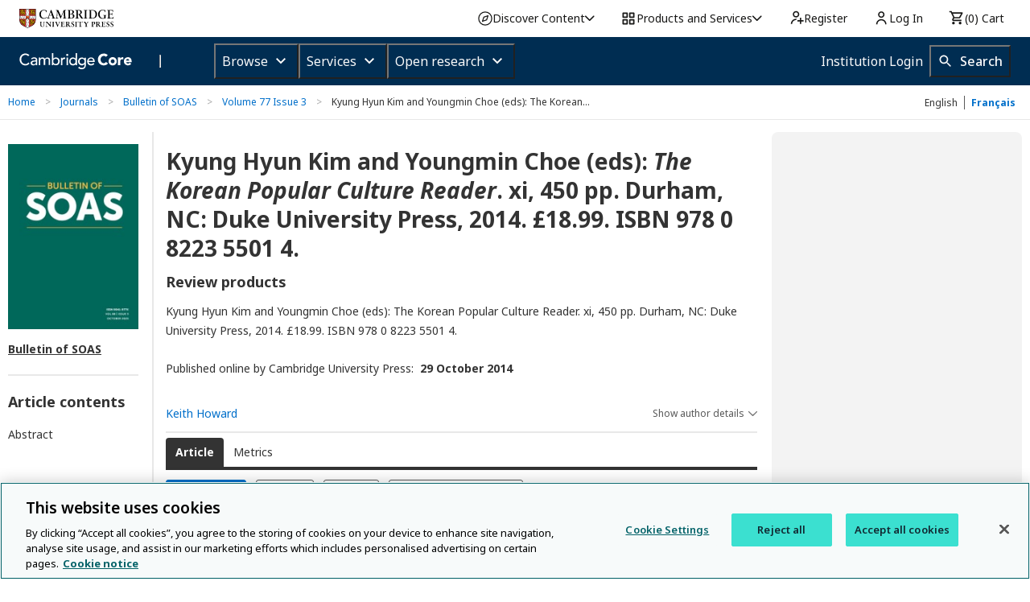

--- FILE ---
content_type: application/javascript; charset=UTF-8
request_url: https://www.cambridge.org/cdn-cgi/challenge-platform/scripts/jsd/main.js
body_size: 8779
content:
window._cf_chl_opt={AKGCx8:'b'};~function(V6,MC,MQ,MU,Mf,Mh,Mw,Ma,Mu,V1){V6=s,function(S,E,VP,V5,M,V){for(VP={S:166,E:163,M:357,V:216,b:160,G:188,W:342,e:200,v:264,I:379,z:238},V5=s,M=S();!![];)try{if(V=parseInt(V5(VP.S))/1+parseInt(V5(VP.E))/2*(-parseInt(V5(VP.M))/3)+-parseInt(V5(VP.V))/4+-parseInt(V5(VP.b))/5+-parseInt(V5(VP.G))/6*(-parseInt(V5(VP.W))/7)+parseInt(V5(VP.e))/8*(-parseInt(V5(VP.v))/9)+parseInt(V5(VP.I))/10*(parseInt(V5(VP.z))/11),V===E)break;else M.push(M.shift())}catch(b){M.push(M.shift())}}(g,917657),MC=this||self,MQ=MC[V6(360)],MU={},MU[V6(167)]='o',MU[V6(258)]='s',MU[V6(274)]='u',MU[V6(277)]='z',MU[V6(270)]='n',MU[V6(296)]='I',MU[V6(154)]='b',Mf=MU,MC[V6(267)]=function(S,E,M,V,b0,VJ,VD,Vs,G,I,z,L,y,x,F){if(b0={S:172,E:375,M:328,V:306,b:255,G:306,W:212,e:170,v:273,I:212,z:170,L:273,y:338,x:241,F:237,o:297,Z:375,A:176,n:319,c:370,i:309,l:204},VJ={S:172,E:197,M:208,V:187,b:205,G:297,W:172,e:254},VD={S:340,E:266,M:362,V:325,b:141},Vs=V6,G={'OSPmf':function(o,Z){return Z===o},'Sxgnl':function(o,Z){return o(Z)},'PDOJN':function(o,Z){return o<Z},'FpnDW':function(o,Z){return o===Z},'TIanm':function(o,Z,A){return o(Z,A)},'DUjUV':function(o,Z){return o+Z}},null===E||G[Vs(b0.S)](void 0,E))return V;for(I=G[Vs(b0.E)](Mm,E),S[Vs(b0.M)][Vs(b0.V)]&&(I=I[Vs(b0.b)](S[Vs(b0.M)][Vs(b0.G)](E))),I=S[Vs(b0.W)][Vs(b0.e)]&&S[Vs(b0.v)]?S[Vs(b0.I)][Vs(b0.z)](new S[(Vs(b0.L))](I)):function(o,VS,Z,A){if(VS=Vs,Z={'ClRtO':function(i){return i()}},G[VS(VJ.S)](VS(VJ.E),VS(VJ.M))){if(!W){if(y=!![],!Z[VS(VJ.V)](x))return;F(function(T){A(L,T)})}}else{for(o[VS(VJ.b)](),A=0;A<o[VS(VJ.G)];G[VS(VJ.W)](o[A],o[A+1])?o[VS(VJ.e)](A+1,1):A+=1);return o}}(I),z='nAsAaAb'.split('A'),z=z[Vs(b0.y)][Vs(b0.x)](z),L=0;G[Vs(b0.F)](L,I[Vs(b0.o)]);y=I[L],x=MB(S,E,y),G[Vs(b0.Z)](z,x)?(F=G[Vs(b0.A)]('s',x)&&!S[Vs(b0.n)](E[y]),Vs(b0.c)===M+y?G[Vs(b0.i)](W,M+y,x):F||W(G[Vs(b0.l)](M,y),E[y])):W(M+y,x),L++);return V;function W(o,Z,Vg){if(Vg=s,Vg(VD.S)!==Vg(VD.S))return null;else Object[Vg(VD.E)][Vg(VD.M)][Vg(VD.V)](V,Z)||(V[Z]=[]),V[Z][Vg(VD.b)](o)}},Mh=V6(220)[V6(336)](';'),Mw=Mh[V6(338)][V6(241)](Mh),MC[V6(217)]=function(E,M,b3,b2,VE,V,G,W,v,I,z){for(b3={S:285,E:346,M:297,V:297,b:292,G:141,W:180},b2={S:285},VE=V6,V={},V[VE(b3.S)]=function(L,F){return L+F},G=V,W=Object[VE(b3.E)](M),v=0;v<W[VE(b3.M)];v++)if(I=W[v],'f'===I&&(I='N'),E[I]){for(z=0;z<M[W[v]][VE(b3.V)];-1===E[I][VE(b3.b)](M[W[v]][z])&&(Mw(M[W[v]][z])||E[I][VE(b3.G)]('o.'+M[W[v]][z])),z++);}else E[I]=M[W[v]][VE(b3.W)](function(L,VM){return VM=VE,G[VM(b2.S)]('o.',L)})},Ma=function(bf,bU,bQ,bP,bl,Vb,E,M,V,b){return bf={S:380,E:203,M:250,V:353,b:268},bU={S:305,E:209,M:190,V:284,b:336,G:181,W:209,e:369,v:210,I:207,z:209,L:184,y:301,x:142,F:181,o:141,Z:190,A:369,n:298,c:182,i:257,l:209,T:206,Y:300,K:193,P:330,C:276,Q:151,U:299,f:209,R:344,B:141,m:171,h:209},bQ={S:249,E:175,M:230,V:287,b:384,G:304,W:297},bP={S:291,E:229,M:206,V:297,b:344,G:266,W:362,e:325,v:171,I:362,z:325,L:362,y:325,x:367,F:141,o:333,Z:286,A:369,n:378,c:141,i:141,l:367,T:245,Y:286,K:369,P:184,C:178,Q:210,U:209,f:141,R:209,B:305,m:143,h:266,d:362,a:151,j:245,O:271,N:369,k:371,D:349,H:246,X:189,J:206,g0:149,g1:193,g2:240,g3:271,g4:229,g5:141,g6:184,g7:286,g8:192,g9:141,gg:378,gs:161,gS:239,gE:323,gM:239,gV:186,gb:156,gG:174,gp:141,gW:299},bl={S:354,E:364},Vb=V6,E={'PYoFL':Vb(bf.S),'vGWhV':function(G,W){return G(W)},'GkiIe':function(G,W){return W==G},'rNjYL':function(G,W){return G<W},'xWySl':function(G,W){return G+W},'IXvUT':function(G,W){return G>W},'hcDhu':function(G,W){return G<<W},'ccmqU':function(G,W){return G&W},'xxykJ':function(G,W){return G==W},'Gnghn':function(G,W){return G>W},'TyyFZ':function(G,W){return W==G},'XWiKX':function(G,W){return G-W},'ULGpF':function(G,W){return G(W)},'oTATX':function(G,W){return W!==G},'Ckclh':function(G,W){return G<W},'cALlz':function(G,W){return W|G},'gxRrU':Vb(bf.E),'kwExX':Vb(bf.M),'EpdnO':function(G,W){return G==W},'GKiKk':function(G,W){return G-W},'JCMON':function(G,W){return G<W},'tJBnz':function(G,W){return G-W},'Pljlf':function(G,W){return W!=G},'CBsCS':function(G,W){return G<W},'QFXiN':function(G,W){return W*G},'wVadA':function(G,W){return G(W)},'BjjEb':function(G,W){return G*W},'bgiow':function(G,W){return G==W},'BHiVW':function(G,W){return G(W)},'QhBBf':function(G,W){return G*W},'zwqaO':function(G,W){return G(W)},'pKnPY':function(G,W){return W!=G},'LAKXl':function(G,W){return W==G}},M=String[Vb(bf.V)],V={'h':function(G,bi,VG,W,e){return bi={S:354,E:344},VG=Vb,W={},W[VG(bl.S)]=VG(bl.E),e=W,G==null?'':V.g(G,6,function(I,Vp){return Vp=VG,e[Vp(bi.S)][Vp(bi.E)](I)})},'g':function(G,W,I,bK,VW,z,L,y,x,F,o,Z,A,i,T,Y,K,P,C,Q){if(bK={S:210},VW=Vb,z={'akbRn':function(U,R){return U(R)},'lXCOZ':function(U,R){return U<R},'qezeb':E[VW(bP.S)],'cQNAY':function(U,R,Ve){return Ve=VW,E[Ve(bK.S)](U,R)}},E[VW(bP.E)](null,G))return'';for(y={},x={},F='',o=2,Z=3,A=2,i=[],T=0,Y=0,K=0;E[VW(bP.M)](K,G[VW(bP.V)]);K+=1)if(P=G[VW(bP.b)](K),Object[VW(bP.G)][VW(bP.W)][VW(bP.e)](y,P)||(y[P]=Z++,x[P]=!0),C=E[VW(bP.v)](F,P),Object[VW(bP.G)][VW(bP.I)][VW(bP.z)](y,C))F=C;else{if(Object[VW(bP.G)][VW(bP.L)][VW(bP.y)](x,F)){if(256>F[VW(bP.x)](0)){for(L=0;L<A;T<<=1,W-1==Y?(Y=0,i[VW(bP.F)](I(T)),T=0):Y++,L++);for(Q=F[VW(bP.x)](0),L=0;E[VW(bP.o)](8,L);T=E[VW(bP.Z)](T,1)|E[VW(bP.A)](Q,1),E[VW(bP.n)](Y,W-1)?(Y=0,i[VW(bP.c)](I(T)),T=0):Y++,Q>>=1,L++);}else{for(Q=1,L=0;L<A;T=T<<1.44|Q,E[VW(bP.E)](Y,W-1)?(Y=0,i[VW(bP.i)](I(T)),T=0):Y++,Q=0,L++);for(Q=F[VW(bP.l)](0),L=0;E[VW(bP.T)](16,L);T=E[VW(bP.Y)](T,1)|E[VW(bP.K)](Q,1),E[VW(bP.P)](Y,E[VW(bP.C)](W,1))?(Y=0,i[VW(bP.i)](E[VW(bP.Q)](I,T)),T=0):Y++,Q>>=1,L++);}o--,o==0&&(o=Math[VW(bP.U)](2,A),A++),delete x[F]}else for(Q=y[F],L=0;E[VW(bP.M)](L,A);T=T<<1.62|Q&1,Y==W-1?(Y=0,i[VW(bP.f)](I(T)),T=0):Y++,Q>>=1,L++);F=(o--,0==o&&(o=Math[VW(bP.R)](2,A),A++),y[C]=Z++,E[VW(bP.B)](String,P))}if(E[VW(bP.m)]('',F)){if(Object[VW(bP.h)][VW(bP.d)][VW(bP.z)](x,F)){if(256>F[VW(bP.x)](0)){for(L=0;E[VW(bP.a)](L,A);T<<=1,Y==W-1?(Y=0,i[VW(bP.c)](I(T)),T=0):Y++,L++);for(Q=F[VW(bP.x)](0),L=0;E[VW(bP.j)](8,L);T=E[VW(bP.O)](T<<1,E[VW(bP.N)](Q,1)),Y==W-1?(Y=0,i[VW(bP.i)](I(T)),T=0):Y++,Q>>=1,L++);}else if(E[VW(bP.k)]===E[VW(bP.D)])z[VW(bP.H)](E,VW(bP.X));else{for(Q=1,L=0;E[VW(bP.J)](L,A);T=Q|T<<1,E[VW(bP.g0)](Y,E[VW(bP.g1)](W,1))?(Y=0,i[VW(bP.c)](I(T)),T=0):Y++,Q=0,L++);for(Q=F[VW(bP.x)](0),L=0;16>L;T=T<<1.68|Q&1,Y==W-1?(Y=0,i[VW(bP.c)](I(T)),T=0):Y++,Q>>=1,L++);}o--,o==0&&(o=Math[VW(bP.U)](2,A),A++),delete x[F]}else for(Q=y[F],L=0;E[VW(bP.g2)](L,A);T=E[VW(bP.g3)](T<<1,E[VW(bP.N)](Q,1)),E[VW(bP.g4)](Y,W-1)?(Y=0,i[VW(bP.g5)](I(T)),T=0):Y++,Q>>=1,L++);o--,E[VW(bP.g6)](0,o)&&A++}for(Q=2,L=0;L<A;T=E[VW(bP.g7)](T,1)|1&Q,Y==E[VW(bP.g8)](W,1)?(Y=0,i[VW(bP.g9)](I(T)),T=0):Y++,Q>>=1,L++);for(;;)if(T<<=1,E[VW(bP.gg)](Y,W-1)){if(VW(bP.gs)!==VW(bP.gs))G[VW(bP.gS)]>=200&&z[VW(bP.gE)](W[VW(bP.gM)],300)?z(z[VW(bP.gV)]):z[VW(bP.gb)](L,VW(bP.gG)+y[VW(bP.gS)]);else{i[VW(bP.gp)](E[VW(bP.Q)](I,T));break}}else Y++;return i[VW(bP.gW)]('')},'j':function(G,bC,Vv,W,e){return bC={S:191,E:249,M:219,V:376,b:348,G:279,W:230,e:384,v:367,I:202,z:185,L:234,y:382,x:324,F:314,o:322,Z:219,A:242,n:348,c:218},Vv=Vb,W={},W[Vv(bQ.S)]=Vv(bQ.E),W[Vv(bQ.M)]=Vv(bQ.V),W[Vv(bQ.b)]=Vv(bQ.G),e=W,null==G?'':''==G?null:V.i(G[Vv(bQ.W)],32768,function(I,VI,z,L,x,F,o,Z,A){if(VI=Vv,z={},z[VI(bC.S)]=e[VI(bC.E)],z[VI(bC.M)]=VI(bC.V),z[VI(bC.b)]=VI(bC.G),L=z,e[VI(bC.W)]!==e[VI(bC.e)])return G[VI(bC.v)](I);else try{return x=y[VI(bC.I)](VI(bC.z)),x[VI(bC.L)]=L[VI(bC.S)],x[VI(bC.y)]='-1',x[VI(bC.x)][VI(bC.F)](x),F=x[VI(bC.o)],o={},o=F(F,F,'',o),o=o(F,F[L[VI(bC.Z)]]||F[VI(bC.A)],'n.',o),o=Z(F,x[L[VI(bC.n)]],'d.',o),A[VI(bC.x)][VI(bC.c)](x),Z={},Z.r=o,Z.e=null,Z}catch(T){return A={},A.r={},A.e=T,A}})},'i':function(G,W,I,Vt,z,L,y,x,F,o,Z,A,i,T,Y,K,U,P,C,Q){for(Vt=Vb,z=[],L=4,y=4,x=3,F=[],A=E[Vt(bU.S)](I,0),i=W,T=1,o=0;3>o;z[o]=o,o+=1);for(Y=0,K=Math[Vt(bU.E)](2,2),Z=1;E[Vt(bU.M)](Z,K);)for(P=Vt(bU.V)[Vt(bU.b)]('|'),C=0;!![];){switch(P[C++]){case'0':Q=A&i;continue;case'1':Y|=(E[Vt(bU.G)](0,Q)?1:0)*Z;continue;case'2':i>>=1;continue;case'3':Z<<=1;continue;case'4':i==0&&(i=W,A=I(T++));continue}break}switch(Y){case 0:for(Y=0,K=Math[Vt(bU.W)](2,8),Z=1;E[Vt(bU.M)](Z,K);Q=E[Vt(bU.e)](A,i),i>>=1,i==0&&(i=W,A=E[Vt(bU.v)](I,T++)),Y|=E[Vt(bU.I)](0<Q?1:0,Z),Z<<=1);U=M(Y);break;case 1:for(Y=0,K=Math[Vt(bU.z)](2,16),Z=1;K!=Z;Q=i&A,i>>=1,E[Vt(bU.L)](0,i)&&(i=W,A=E[Vt(bU.y)](I,T++)),Y|=E[Vt(bU.x)](E[Vt(bU.F)](0,Q)?1:0,Z),Z<<=1);U=M(Y);break;case 2:return''}for(o=z[3]=U,F[Vt(bU.o)](U);;){if(T>G)return'';for(Y=0,K=Math[Vt(bU.E)](2,x),Z=1;E[Vt(bU.Z)](Z,K);Q=E[Vt(bU.A)](A,i),i>>=1,E[Vt(bU.n)](0,i)&&(i=W,A=E[Vt(bU.c)](I,T++)),Y|=E[Vt(bU.i)](E[Vt(bU.F)](0,Q)?1:0,Z),Z<<=1);switch(U=Y){case 0:for(Y=0,K=Math[Vt(bU.l)](2,8),Z=1;K!=Z;Q=A&i,i>>=1,i==0&&(i=W,A=I(T++)),Y|=(E[Vt(bU.T)](0,Q)?1:0)*Z,Z<<=1);z[y++]=E[Vt(bU.Y)](M,Y),U=E[Vt(bU.K)](y,1),L--;break;case 1:for(Y=0,K=Math[Vt(bU.E)](2,16),Z=1;E[Vt(bU.P)](Z,K);Q=i&A,i>>=1,E[Vt(bU.C)](0,i)&&(i=W,A=I(T++)),Y|=(E[Vt(bU.Q)](0,Q)?1:0)*Z,Z<<=1);z[y++]=M(Y),U=y-1,L--;break;case 2:return F[Vt(bU.U)]('')}if(L==0&&(L=Math[Vt(bU.f)](2,x),x++),z[U])U=z[U];else if(y===U)U=o+o[Vt(bU.R)](0);else return null;F[Vt(bU.B)](U),z[y++]=E[Vt(bU.m)](o,U[Vt(bU.R)](0)),L--,o=U,L==0&&(L=Math[Vt(bU.h)](2,x),x++)}}},b={},b[Vb(bf.b)]=V.h,b}(),Mu=null,V1=V0(),V3();function V4(V,b,GZ,VK,G,W,e,v){if(GZ={S:317,E:372,M:233,V:221,b:162,G:377,W:364,e:344,v:233,I:380,z:350,L:281,y:332,x:147,F:215,o:225,Z:350,A:281,n:147,c:326,i:215},VK=V6,G={},G[VK(GZ.S)]=VK(GZ.E),G[VK(GZ.M)]=function(I,z){return z===I},G[VK(GZ.V)]=VK(GZ.b),W=G,!V[VK(GZ.G)])return W[VK(GZ.S)]!==VK(GZ.E)?VK(GZ.W)[VK(GZ.e)](e):void 0;W[VK(GZ.v)](b,VK(GZ.I))?(e={},e[VK(GZ.z)]=VK(GZ.L),e[VK(GZ.y)]=V.r,e[VK(GZ.x)]=VK(GZ.I),MC[VK(GZ.F)][VK(GZ.o)](e,'*')):(v={},v[VK(GZ.Z)]=VK(GZ.A),v[VK(GZ.y)]=V.r,v[VK(GZ.n)]=W[VK(GZ.V)],v[VK(GZ.c)]=b,MC[VK(GZ.i)][VK(GZ.o)](v,'*'))}function s(S,E,M,V){return S=S-139,M=g(),V=M[S],V}function V2(b,G,GI,Vl,W,v,I,z,L,y,x,F,o,Z,A,n){if(GI={S:263,E:341,M:315,V:227,b:157,G:263,W:263,e:224,v:158,I:336,z:231,L:150,y:231,x:196,F:150,o:139,Z:150,A:146,n:275,c:383,i:157,l:157,T:339,Y:373,K:253,P:164,C:356,Q:148,U:308,f:189,R:211,B:302,m:350,h:374,d:361,a:268,j:352,O:359},Vl=V6,W={},W[Vl(GI.S)]=Vl(GI.E),W[Vl(GI.M)]=Vl(GI.V),W[Vl(GI.b)]=function(c,i){return c+i},v=W,!MD(0))return v[Vl(GI.G)]!==v[Vl(GI.W)]?![]:![];z=(I={},I[Vl(GI.e)]=b,I[Vl(GI.v)]=G,I);try{for(L=v[Vl(GI.M)][Vl(GI.I)]('|'),y=0;!![];){switch(L[y++]){case'0':F=(x={},x[Vl(GI.z)]=MC[Vl(GI.L)][Vl(GI.y)],x[Vl(GI.x)]=MC[Vl(GI.F)][Vl(GI.x)],x[Vl(GI.o)]=MC[Vl(GI.Z)][Vl(GI.o)],x[Vl(GI.A)]=MC[Vl(GI.Z)][Vl(GI.n)],x[Vl(GI.c)]=V1,x);continue;case'1':o=v[Vl(GI.i)](v[Vl(GI.l)](Vl(GI.T),MC[Vl(GI.L)][Vl(GI.Y)]),Vl(GI.K))+Z.r+Vl(GI.P);continue;case'2':n[Vl(GI.C)](Vl(GI.Q),o);continue;case'3':Z=MC[Vl(GI.U)];continue;case'4':n[Vl(GI.f)]=2500;continue;case'5':A={},A[Vl(GI.R)]=z,A[Vl(GI.B)]=F,A[Vl(GI.m)]=Vl(GI.h),n[Vl(GI.d)](Ma[Vl(GI.a)](A));continue;case'6':n[Vl(GI.j)]=function(){};continue;case'7':n=new MC[(Vl(GI.O))]();continue}break}}catch(i){}}function MH(bJ,Vo,S){return bJ={S:308,E:313},Vo=V6,S=MC[Vo(bJ.S)],Math[Vo(bJ.E)](+atob(S.t))}function MN(bj,Vx,S){return bj={S:311},Vx=V6,S={'CSJGR':function(E){return E()}},S[Vx(bj.S)](MO)!==null}function Mj(S,bh,bm,Vz,E,M){bh={S:318,E:368,M:289,V:140},bm={S:294,E:307,M:155,V:266,b:152,G:325,W:292,e:335,v:169,I:312,z:289},Vz=V6,E={'yGsxR':Vz(bh.S),'HHaEA':Vz(bh.E),'VrCfF':function(V,b){return V===b},'pgAcz':function(V){return V()}},M=E[Vz(bh.M)](Md),MJ(M.r,function(V,VL){if(VL=Vz,VL(bm.S)===E[VL(bm.E)])return b instanceof G[VL(bm.M)]&&0<W[VL(bm.M)][VL(bm.V)][VL(bm.b)][VL(bm.G)](e)[VL(bm.W)](E[VL(bm.e)]);else E[VL(bm.v)](typeof S,VL(bm.I))&&S(V),E[VL(bm.z)](Mk)}),M.e&&V2(Vz(bh.V),M.e)}function MX(G0,VZ,S,E,M){return G0={S:313,E:290},VZ=V6,S=3600,E=MH(),M=Math[VZ(G0.S)](Date[VZ(G0.E)]()/1e3),M-E>S?![]:!![]}function g(GA){return GA='isArray,map,CBsCS,BHiVW,ZdCgS,TyyFZ,iframe,qezeb,ClRtO,7110372NAztpr,timeout,Pljlf,pvVNs,tJBnz,GKiKk,ojOQV,scZDq,SSTpq3,CDGWW,HiMcV,log,14020040RpTlfD,addEventListener,createElement,hpOjY,DUjUV,sort,rNjYL,QFXiN,kgXkr,pow,vGWhV,errorInfoObject,Array,MxTzd,/jsd/oneshot/d251aa49a8a3/0.027853421752720483:1769088310:oQkOsGhLT1HUEpJBxZiRUbbCsgW_0j8yeo6LOzHByDs/,parent,1905236UkKhbR,rxvNi8,removeChild,TuzXr,_cf_chl_opt;JJgc4;PJAn2;kJOnV9;IWJi4;OHeaY1;DqMg0;FKmRv9;LpvFx1;cAdz2;PqBHf2;nFZCC5;ddwW5;pRIb1;rxvNi8;RrrrA2;erHi9,MdsKw,href,location,AdeF3,postMessage,onreadystatechange,3|1|7|2|4|6|0|5,RCUwl,GkiIe,GLRPR,CnwA5,ipdyB,olMUp,style,jydiW,jltXA,PDOJN,3586rOREzu,status,JCMON,bind,navigator,mdcZj,catch,Gnghn,akbRn,GdWce,sHMjK,Wjayz,OuoXP,MxVOm,WQtIO,/b/ov1/0.027853421752720483:1769088310:oQkOsGhLT1HUEpJBxZiRUbbCsgW_0j8yeo6LOzHByDs/,splice,concat,zitQZ,QhBBf,string,QAXUV,3|1|6|9|10|8|5|7|0|2|4,QQFJT,CFcVY,YqnTy,9nsGhLk,WfsUD,prototype,pRIb1,xbPHRV,loading,number,cALlz,LJCtn,Set,undefined,aUjz8,LAKXl,symbol,QDXkc,contentDocument,onerror,cloudflare-invisible,YPchd,EGhzn,0|2|4|1|3,RlWNA,hcDhu,RoxNz,getPrototypeOf,pgAcz,now,PYoFL,indexOf,randomUUID,DTubq,ixkFn,bigint,length,bgiow,join,zwqaO,wVadA,chctx,sRrts,QTtei,ULGpF,getOwnPropertyNames,HHaEA,__CF$cv$params,TIanm,FcAdV,CSJGR,function,floor,appendChild,GRaJF,ogoxv,xiTlx,[native code],isNaN,yxMyY,yLvjS,contentWindow,lXCOZ,body,call,detail,nLONX,Object,ZzirL,pKnPY,stringify,sid,IXvUT,RXivd,yGsxR,split,jJBBB,includes,/cdn-cgi/challenge-platform/h/,ITQTB,uhDOP,7VIHfeq,readyState,charAt,VQbdN,keys,mqawi,uaSEw,kwExX,source,SEpLc,ontimeout,fromCharCode,NoKCD,PMBxv,open,17838eAcVKl,xhr-error,XMLHttpRequest,document,send,hasOwnProperty,fGzwW,FejnIZWd0gvfO-R9z168AslS+k$NaDy5KxHTcuQJMmhU2XYBqVowG4pLr73CbEPit,TzLwW,CqPOm,charCodeAt,Zqola,ccmqU,d.cookie,gxRrU,DXNmT,AKGCx8,jsd,Sxgnl,clientInformation,api,xxykJ,113410iZwQBm,success,DOMContentLoaded,tabIndex,JBxy9,sUURz,LRmiB4,error on cf_chl_props,push,BjjEb,oTATX,LQOsM,XUZWR,pkLOA2,event,POST,EpdnO,_cf_chl_opt,Ckclh,toString,onload,boolean,Function,cQNAY,prBlA,TYlZ6,ZOvuT,906410qfjtLP,zAZrc,error,548JwJeey,/invisible/jsd,QjrKF,74729DZBZnE,object,random,VrCfF,from,xWySl,OSPmf,QwgIw,http-code:,display: none,FpnDW,avTYj,XWiKX'.split(','),g=function(){return GA},g()}function MO(ba,Vy,E,M,V,b){return ba={S:347,E:283,M:270,V:310,b:308},Vy=V6,E={},E[Vy(ba.S)]=function(G,W){return W!==G},E[Vy(ba.E)]=Vy(ba.M),E[Vy(ba.V)]=function(G,W){return G<W},M=E,V=MC[Vy(ba.b)],!V?null:(b=V.i,M[Vy(ba.S)](typeof b,M[Vy(ba.E)])||M[Vy(ba.V)](b,30))?null:b}function Mm(S,Vd,V9,E){for(Vd={S:255,E:346,M:288},V9=V6,E=[];S!==null;E=E[V9(Vd.S)](Object[V9(Vd.E)](S)),S=Object[V9(Vd.M)](S));return E}function MD(S,bX,VF){return bX={S:168},VF=V6,Math[VF(bX.S)]()<S}function Md(b5,VV,M,V,b,G,W,v,I,z){M=(b5={S:175,E:185,M:242,V:260,b:336,G:279,W:234,e:327,v:324,I:218,z:202,L:252,y:303,x:382,F:376,o:213,Z:314,A:322},VV=V6,{'nLONX':VV(b5.S),'WQtIO':VV(b5.E),'sRrts':function(L,y,x,F,o){return L(y,x,F,o)},'MxTzd':VV(b5.M)});try{for(V=VV(b5.V)[VV(b5.b)]('|'),b=0;!![];){switch(V[b++]){case'0':v=pRIb1(I,G[VV(b5.G)],'d.',v);continue;case'1':G[VV(b5.W)]=M[VV(b5.e)];continue;case'2':MQ[VV(b5.v)][VV(b5.I)](G);continue;case'3':G=MQ[VV(b5.z)](M[VV(b5.L)]);continue;case'4':return W={},W.r=v,W.e=null,W;case'5':v=M[VV(b5.y)](pRIb1,I,I,'',v);continue;case'6':G[VV(b5.x)]='-1';continue;case'7':v=pRIb1(I,I[VV(b5.F)]||I[M[VV(b5.o)]],'n.',v);continue;case'8':v={};continue;case'9':MQ[VV(b5.v)][VV(b5.Z)](G);continue;case'10':I=G[VV(b5.A)];continue}break}}catch(L){return z={},z.r={},z.e=L,z}}function Mk(bH,Vr,S,E){if(bH={S:295,E:337,M:259,V:295,b:177,G:266,W:362,e:325,v:141,I:228},Vr=V6,S={'jJBBB':function(M){return M()},'QAXUV':function(M,V){return M===V},'avTYj':Vr(bH.S),'RCUwl':function(M,V){return M*V}},E=S[Vr(bH.E)](MO),S[Vr(bH.M)](E,null)){if(Vr(bH.V)!==S[Vr(bH.b)])v[Vr(bH.G)][Vr(bH.W)][Vr(bH.e)](I,z)||(L[y]=[]),x[F][Vr(bH.v)](o);else return}Mu=(Mu&&clearTimeout(Mu),setTimeout(function(){Mj()},S[Vr(bH.I)](E,1e3)))}function MJ(S,E,Gp,GG,Gb,GV,VA,M,V,b,G){Gp={S:189,E:261,M:214,V:308,b:199,G:150,W:359,e:356,v:148,I:316,z:339,L:373,y:251,x:377,F:352,o:153,Z:280,A:334,n:223,c:223,i:222,l:222,T:361,Y:268,K:331},GG={S:358},Gb={S:366,E:380,M:195,V:239,b:144,G:278,W:261,e:365,v:351,I:266,z:362,L:325,y:367,x:198,F:141,o:236,Z:173,A:282,n:141,c:320,i:141,l:363,T:367,Y:236,K:355,P:248,C:209,Q:320,U:141,f:209,R:316,B:174},GV={S:262,E:194},VA=V6,M={'CFcVY':function(W,e){return W(e)},'ojOQV':VA(Gp.S),'LQOsM':function(W,e){return W<e},'HiMcV':function(W,e){return e==W},'jltXA':function(W,e){return W>e},'QwgIw':function(W,e){return W<<e},'YPchd':function(W,e){return W==e},'yxMyY':function(W,e){return W-e},'fGzwW':function(W,e){return W(e)},'PMBxv':function(W,e){return W<<e},'sHMjK':function(W,e){return W==e},'scZDq':function(W,e){return W>=e},'QDXkc':VA(Gp.E),'TzLwW':function(W,e){return e!==W},'ogoxv':function(W,e){return W+e},'MxVOm':VA(Gp.M),'RXivd':function(W){return W()}},V=MC[VA(Gp.V)],console[VA(Gp.b)](MC[VA(Gp.G)]),b=new MC[(VA(Gp.W))](),b[VA(Gp.e)](VA(Gp.v),M[VA(Gp.I)](VA(Gp.z),MC[VA(Gp.G)][VA(Gp.L)])+M[VA(Gp.y)]+V.r),V[VA(Gp.x)]&&(b[VA(Gp.S)]=5e3,b[VA(Gp.F)]=function(Vn){Vn=VA,M[Vn(GV.S)](E,M[Vn(GV.E)])}),b[VA(Gp.o)]=function(Vq,W,e,z){if(Vq=VA,W={},W[Vq(Gb.S)]=Vq(Gb.E),e=W,M[Vq(Gb.M)](b[Vq(Gb.V)],200)&&M[Vq(Gb.b)](b[Vq(Gb.V)],300))M[Vq(Gb.G)]===Vq(Gb.W)?E(Vq(Gb.E)):E(e[Vq(Gb.S)]);else if(M[Vq(Gb.e)](Vq(Gb.v),Vq(Gb.v))){if(gd[Vq(Gb.I)][Vq(Gb.z)][Vq(Gb.L)](ga,gu)){if(256>SI[Vq(Gb.y)](0)){for(Ez=0;M[Vq(Gb.b)](EL,Ey);Er<<=1,M[Vq(Gb.x)](EF,Eo-1)?(EZ=0,EA[Vq(Gb.F)](En(Eq)),Ec=0):Ei++,Ex++);for(z=El[Vq(Gb.y)](0),ET=0;M[Vq(Gb.o)](8,EY);EP=M[Vq(Gb.Z)](EC,1)|z&1.38,M[Vq(Gb.A)](EQ,EU-1)?(Ef=0,ER[Vq(Gb.n)](EB(Em)),Eh=0):Ew++,z>>=1,EK++);}else{for(z=1,Ed=0;Ea<Eu;EO=EN<<1.98|z,Ek==M[Vq(Gb.c)](ED,1)?(EH=0,EX[Vq(Gb.i)](M[Vq(Gb.l)](EJ,M0)),M1=0):M2++,z=0,Ej++);for(z=M3[Vq(Gb.T)](0),M4=0;M[Vq(Gb.Y)](16,M5);M7=M[Vq(Gb.K)](M8,1)|z&1.77,M[Vq(Gb.P)](M9,Mg-1)?(Ms=0,MS[Vq(Gb.i)](ME(MM)),MV=0):Mb++,z>>=1,M6++);}Eb--,0==EG&&(Ep=EW[Vq(Gb.C)](2,Ee),Ev++),delete EI[Et]}else for(z=sN[sk],sD=0;sH<sX;S0=z&1.39|S1<<1,S2==M[Vq(Gb.Q)](S3,1)?(S4=0,S5[Vq(Gb.U)](S6(S7)),S8=0):S9++,z>>=1,sJ++);SW=(Sg--,0==Ss&&(SS=SE[Vq(Gb.f)](2,SM),SV++),Sb[SG]=Sp++,Se(Sv))}else E(M[Vq(Gb.R)](Vq(Gb.B),b[Vq(Gb.V)]))},b[VA(Gp.Z)]=function(Vc){Vc=VA,E(Vc(GG.S))},G={'t':M[VA(Gp.A)](MH),'lhr':MQ[VA(Gp.n)]&&MQ[VA(Gp.c)][VA(Gp.i)]?MQ[VA(Gp.n)][VA(Gp.l)]:'','api':V[VA(Gp.x)]?!![]:![],'c':MN(),'payload':S},b[VA(Gp.T)](Ma[VA(Gp.Y)](JSON[VA(Gp.K)](G)))}function MR(S,E,VC,V7){return VC={S:155,E:266,M:152,V:325,b:292,G:318},V7=V6,E instanceof S[V7(VC.S)]&&0<S[V7(VC.S)][V7(VC.E)][V7(VC.M)][V7(VC.V)](E)[V7(VC.b)](V7(VC.G))}function V3(GF,Gr,VT,S,E,M,V,b){if(GF={S:269,E:381,M:308,V:272,b:343,G:269,W:201,e:201,v:265,I:226},Gr={S:343,E:235,M:226,V:145},VT=V6,S={'jydiW':VT(GF.S),'XUZWR':function(G){return G()},'LJCtn':function(G,W){return W!==G},'WfsUD':VT(GF.E)},E=MC[VT(GF.M)],!E)return;if(!MX())return;(M=![],V=function(){if(!M){if(M=!![],!MX())return;Mj(function(G){V4(E,G)})}},S[VT(GF.V)](MQ[VT(GF.b)],VT(GF.G)))?V():MC[VT(GF.W)]?MQ[VT(GF.e)](S[VT(GF.v)],V):(b=MQ[VT(GF.I)]||function(){},MQ[VT(GF.I)]=function(VY){VY=VT,b(),MQ[VY(Gr.S)]!==S[VY(Gr.E)]&&(MQ[VY(Gr.M)]=b,S[VY(Gr.V)](V))})}function V0(GW,Vi){return GW={S:293,E:293},Vi=V6,crypto&&crypto[Vi(GW.S)]?crypto[Vi(GW.E)]():''}function MB(S,E,M,Vw,V8,V,G,W){V=(Vw={S:243,E:312,M:232,V:256,b:183,G:159,W:232,e:167,v:345,I:244,z:244,L:212,y:179,x:321,F:329,o:165,Z:247},V8=V6,{'ipdyB':function(e,I){return e===I},'zitQZ':V8(Vw.S),'ZOvuT':function(e,I){return e==I},'VQbdN':function(e,I){return I==e},'yLvjS':function(e,I){return I===e},'ZzirL':function(e,I){return e===I},'QjrKF':V8(Vw.E),'GdWce':function(e,I,z){return e(I,z)}});try{if(V[V8(Vw.M)](V[V8(Vw.V)],V8(Vw.b)))return;else G=E[M]}catch(I){return'i'}if(V[V8(Vw.G)](null,G))return V[V8(Vw.W)](void 0,G)?'u':'x';if(V[V8(Vw.G)](V8(Vw.e),typeof G))try{if(V[V8(Vw.v)](V8(Vw.E),typeof G[V8(Vw.I)]))return G[V8(Vw.z)](function(){}),'p'}catch(z){}return S[V8(Vw.L)][V8(Vw.y)](G)?'a':V[V8(Vw.x)](G,S[V8(Vw.L)])?'D':V[V8(Vw.F)](!0,G)?'T':G===!1?'F':(W=typeof G,V[V8(Vw.o)]==W?V[V8(Vw.Z)](MR,S,G)?'N':'f':Mf[W]||'?')}}()